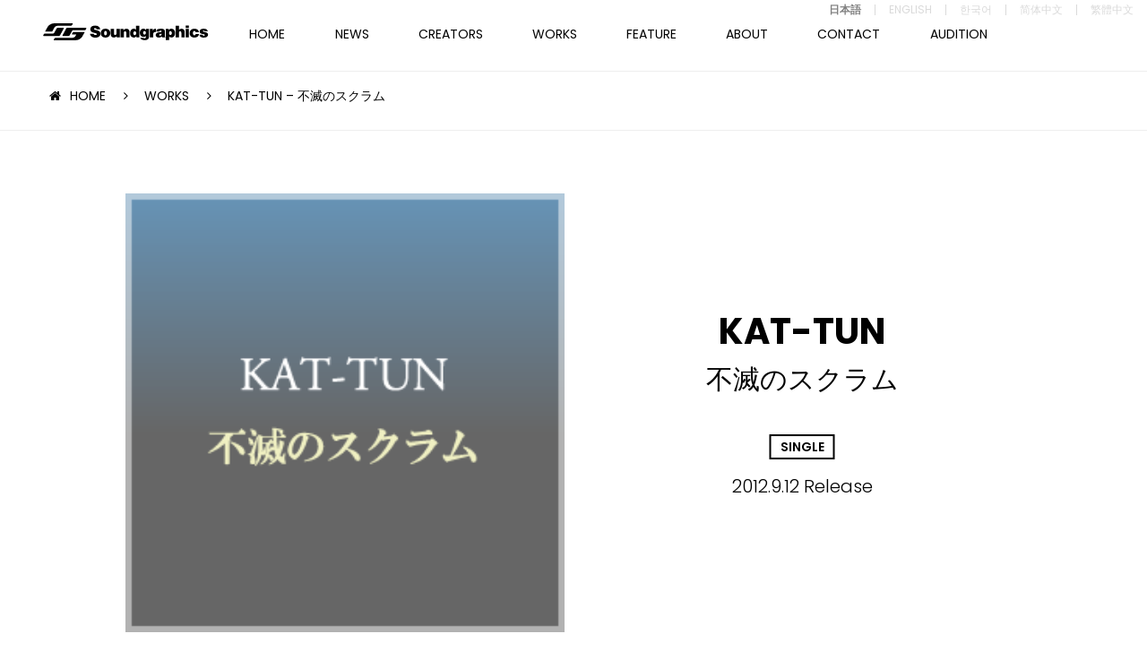

--- FILE ---
content_type: text/html; charset=UTF-8
request_url: https://soundgraphics.net/works/kat-tun-%E4%B8%8D%E6%BB%85%E3%81%AE%E3%82%B9%E3%82%AF%E3%83%A9%E3%83%A0/
body_size: 8597
content:
<!DOCTYPE html>
<html lang="ja">
    <head>
        <meta charset="UTF-8">
        <meta name="viewport" content="width=device-width,initial-scale=1.0,minimum-scale=1.0,maximum-scale=1.0,user-scalable=no">
        <meta name="format-detection" content="telephone=no">
        <meta http-equiv="Content-Style-Type" content="text/css">
        <meta http-equiv="Content-Script-Type" content="text/javascript">
        
        
		<!-- All in One SEO 4.9.1 - aioseo.com -->
		<title>KAT-TUN – 不滅のスクラム | Soundgraphics</title>
	<meta name="description" content="ジャニーズOK" />
	<meta name="robots" content="max-image-preview:large" />
	<meta name="keywords" content="roastinghouse music ab,jon hällgren,janne hyöty,sugar house publishing,hitfire publishing,tom diekmeier,pop axis ab,caroline gustavsson" />
	<link rel="canonical" href="https://soundgraphics.net/works/kat-tun-%e4%b8%8d%e6%bb%85%e3%81%ae%e3%82%b9%e3%82%af%e3%83%a9%e3%83%a0/" />
	<meta name="generator" content="All in One SEO (AIOSEO) 4.9.1" />

		<!-- Global site tag (gtag.js) - Google Analytics -->
<script async src="https://www.googletagmanager.com/gtag/js?id=UA-8652730-1"></script>
<script>
 window.dataLayer = window.dataLayer || [];
 function gtag(){dataLayer.push(arguments);}
 gtag('js', new Date());

 gtag('config', 'UA-8652730-1');
</script>
		<meta property="og:locale" content="ja_JP" />
		<meta property="og:site_name" content="サウンドグラフィックス － Soundgraphics" />
		<meta property="og:type" content="article" />
		<meta property="og:title" content="KAT-TUN – 不滅のスクラム | Soundgraphics" />
		<meta property="og:description" content="ジャニーズOK" />
		<meta property="og:url" content="https://soundgraphics.net/works/kat-tun-%e4%b8%8d%e6%bb%85%e3%81%ae%e3%82%b9%e3%82%af%e3%83%a9%e3%83%a0/" />
		<meta property="og:image" content="https://soundgraphics.net/wp/wp-content/uploads/2012/09/2012-09_Fumetsu_no_scrum_KAT-TUN_noimage.png" />
		<meta property="og:image:secure_url" content="https://soundgraphics.net/wp/wp-content/uploads/2012/09/2012-09_Fumetsu_no_scrum_KAT-TUN_noimage.png" />
		<meta property="og:image:width" content="282" />
		<meta property="og:image:height" content="282" />
		<meta property="article:published_time" content="2012-09-12T03:04:26+00:00" />
		<meta property="article:modified_time" content="2019-10-09T10:15:17+00:00" />
		<meta name="twitter:card" content="summary" />
		<meta name="twitter:title" content="KAT-TUN – 不滅のスクラム | Soundgraphics" />
		<meta name="twitter:description" content="ジャニーズOK" />
		<meta name="twitter:image" content="https://soundgraphics.net/wp/wp-content/uploads/2012/09/2012-09_Fumetsu_no_scrum_KAT-TUN_noimage.png" />
		<script type="application/ld+json" class="aioseo-schema">
			{"@context":"https:\/\/schema.org","@graph":[{"@type":"BreadcrumbList","@id":"https:\/\/soundgraphics.net\/works\/kat-tun-%e4%b8%8d%e6%bb%85%e3%81%ae%e3%82%b9%e3%82%af%e3%83%a9%e3%83%a0\/#breadcrumblist","itemListElement":[{"@type":"ListItem","@id":"https:\/\/soundgraphics.net#listItem","position":1,"name":"\u30db\u30fc\u30e0","item":"https:\/\/soundgraphics.net","nextItem":{"@type":"ListItem","@id":"https:\/\/soundgraphics.net\/works\/#listItem","name":"WORKS"}},{"@type":"ListItem","@id":"https:\/\/soundgraphics.net\/works\/#listItem","position":2,"name":"WORKS","item":"https:\/\/soundgraphics.net\/works\/","nextItem":{"@type":"ListItem","@id":"https:\/\/soundgraphics.net\/tag\/roastinghouse-music-ab\/#listItem","name":"Roastinghouse Music AB"},"previousItem":{"@type":"ListItem","@id":"https:\/\/soundgraphics.net#listItem","name":"\u30db\u30fc\u30e0"}},{"@type":"ListItem","@id":"https:\/\/soundgraphics.net\/tag\/roastinghouse-music-ab\/#listItem","position":3,"name":"Roastinghouse Music AB","item":"https:\/\/soundgraphics.net\/tag\/roastinghouse-music-ab\/","nextItem":{"@type":"ListItem","@id":"https:\/\/soundgraphics.net\/works\/kat-tun-%e4%b8%8d%e6%bb%85%e3%81%ae%e3%82%b9%e3%82%af%e3%83%a9%e3%83%a0\/#listItem","name":"KAT-TUN &#8211; \u4e0d\u6ec5\u306e\u30b9\u30af\u30e9\u30e0"},"previousItem":{"@type":"ListItem","@id":"https:\/\/soundgraphics.net\/works\/#listItem","name":"WORKS"}},{"@type":"ListItem","@id":"https:\/\/soundgraphics.net\/works\/kat-tun-%e4%b8%8d%e6%bb%85%e3%81%ae%e3%82%b9%e3%82%af%e3%83%a9%e3%83%a0\/#listItem","position":4,"name":"KAT-TUN &#8211; \u4e0d\u6ec5\u306e\u30b9\u30af\u30e9\u30e0","previousItem":{"@type":"ListItem","@id":"https:\/\/soundgraphics.net\/tag\/roastinghouse-music-ab\/#listItem","name":"Roastinghouse Music AB"}}]},{"@type":"Organization","@id":"https:\/\/soundgraphics.net\/#organization","name":"Soundgraphics","url":"https:\/\/soundgraphics.net\/"},{"@type":"WebPage","@id":"https:\/\/soundgraphics.net\/works\/kat-tun-%e4%b8%8d%e6%bb%85%e3%81%ae%e3%82%b9%e3%82%af%e3%83%a9%e3%83%a0\/#webpage","url":"https:\/\/soundgraphics.net\/works\/kat-tun-%e4%b8%8d%e6%bb%85%e3%81%ae%e3%82%b9%e3%82%af%e3%83%a9%e3%83%a0\/","name":"KAT-TUN \u2013 \u4e0d\u6ec5\u306e\u30b9\u30af\u30e9\u30e0 | Soundgraphics","description":"\u30b8\u30e3\u30cb\u30fc\u30baOK","inLanguage":"ja","isPartOf":{"@id":"https:\/\/soundgraphics.net\/#website"},"breadcrumb":{"@id":"https:\/\/soundgraphics.net\/works\/kat-tun-%e4%b8%8d%e6%bb%85%e3%81%ae%e3%82%b9%e3%82%af%e3%83%a9%e3%83%a0\/#breadcrumblist"},"image":{"@type":"ImageObject","url":"https:\/\/soundgraphics.net\/wp\/wp-content\/uploads\/2012\/09\/2012-09_Fumetsu_no_scrum_KAT-TUN_noimage.png","@id":"https:\/\/soundgraphics.net\/works\/kat-tun-%e4%b8%8d%e6%bb%85%e3%81%ae%e3%82%b9%e3%82%af%e3%83%a9%e3%83%a0\/#mainImage","width":282,"height":282},"primaryImageOfPage":{"@id":"https:\/\/soundgraphics.net\/works\/kat-tun-%e4%b8%8d%e6%bb%85%e3%81%ae%e3%82%b9%e3%82%af%e3%83%a9%e3%83%a0\/#mainImage"},"datePublished":"2012-09-12T12:04:26+09:00","dateModified":"2019-10-09T19:15:17+09:00"},{"@type":"WebSite","@id":"https:\/\/soundgraphics.net\/#website","url":"https:\/\/soundgraphics.net\/","name":"Soundgraphics","inLanguage":"ja","publisher":{"@id":"https:\/\/soundgraphics.net\/#organization"}}]}
		</script>
		<!-- All in One SEO -->

<link rel='stylesheet' id='wp-block-library-css' href='https://soundgraphics.net/wp/wp-includes/css/dist/block-library/style.min.css?ver=6.8.3' type='text/css' media='all' />
<style id='classic-theme-styles-inline-css' type='text/css'>
/*! This file is auto-generated */
.wp-block-button__link{color:#fff;background-color:#32373c;border-radius:9999px;box-shadow:none;text-decoration:none;padding:calc(.667em + 2px) calc(1.333em + 2px);font-size:1.125em}.wp-block-file__button{background:#32373c;color:#fff;text-decoration:none}
</style>
<link rel='stylesheet' id='aioseo/css/src/vue/standalone/blocks/table-of-contents/global.scss-css' href='https://soundgraphics.net/wp/wp-content/plugins/all-in-one-seo-pack/dist/Lite/assets/css/table-of-contents/global.e90f6d47.css?ver=4.9.1' type='text/css' media='all' />
<style id='global-styles-inline-css' type='text/css'>
:root{--wp--preset--aspect-ratio--square: 1;--wp--preset--aspect-ratio--4-3: 4/3;--wp--preset--aspect-ratio--3-4: 3/4;--wp--preset--aspect-ratio--3-2: 3/2;--wp--preset--aspect-ratio--2-3: 2/3;--wp--preset--aspect-ratio--16-9: 16/9;--wp--preset--aspect-ratio--9-16: 9/16;--wp--preset--color--black: #000000;--wp--preset--color--cyan-bluish-gray: #abb8c3;--wp--preset--color--white: #ffffff;--wp--preset--color--pale-pink: #f78da7;--wp--preset--color--vivid-red: #cf2e2e;--wp--preset--color--luminous-vivid-orange: #ff6900;--wp--preset--color--luminous-vivid-amber: #fcb900;--wp--preset--color--light-green-cyan: #7bdcb5;--wp--preset--color--vivid-green-cyan: #00d084;--wp--preset--color--pale-cyan-blue: #8ed1fc;--wp--preset--color--vivid-cyan-blue: #0693e3;--wp--preset--color--vivid-purple: #9b51e0;--wp--preset--gradient--vivid-cyan-blue-to-vivid-purple: linear-gradient(135deg,rgba(6,147,227,1) 0%,rgb(155,81,224) 100%);--wp--preset--gradient--light-green-cyan-to-vivid-green-cyan: linear-gradient(135deg,rgb(122,220,180) 0%,rgb(0,208,130) 100%);--wp--preset--gradient--luminous-vivid-amber-to-luminous-vivid-orange: linear-gradient(135deg,rgba(252,185,0,1) 0%,rgba(255,105,0,1) 100%);--wp--preset--gradient--luminous-vivid-orange-to-vivid-red: linear-gradient(135deg,rgba(255,105,0,1) 0%,rgb(207,46,46) 100%);--wp--preset--gradient--very-light-gray-to-cyan-bluish-gray: linear-gradient(135deg,rgb(238,238,238) 0%,rgb(169,184,195) 100%);--wp--preset--gradient--cool-to-warm-spectrum: linear-gradient(135deg,rgb(74,234,220) 0%,rgb(151,120,209) 20%,rgb(207,42,186) 40%,rgb(238,44,130) 60%,rgb(251,105,98) 80%,rgb(254,248,76) 100%);--wp--preset--gradient--blush-light-purple: linear-gradient(135deg,rgb(255,206,236) 0%,rgb(152,150,240) 100%);--wp--preset--gradient--blush-bordeaux: linear-gradient(135deg,rgb(254,205,165) 0%,rgb(254,45,45) 50%,rgb(107,0,62) 100%);--wp--preset--gradient--luminous-dusk: linear-gradient(135deg,rgb(255,203,112) 0%,rgb(199,81,192) 50%,rgb(65,88,208) 100%);--wp--preset--gradient--pale-ocean: linear-gradient(135deg,rgb(255,245,203) 0%,rgb(182,227,212) 50%,rgb(51,167,181) 100%);--wp--preset--gradient--electric-grass: linear-gradient(135deg,rgb(202,248,128) 0%,rgb(113,206,126) 100%);--wp--preset--gradient--midnight: linear-gradient(135deg,rgb(2,3,129) 0%,rgb(40,116,252) 100%);--wp--preset--font-size--small: 13px;--wp--preset--font-size--medium: 20px;--wp--preset--font-size--large: 36px;--wp--preset--font-size--x-large: 42px;--wp--preset--spacing--20: 0.44rem;--wp--preset--spacing--30: 0.67rem;--wp--preset--spacing--40: 1rem;--wp--preset--spacing--50: 1.5rem;--wp--preset--spacing--60: 2.25rem;--wp--preset--spacing--70: 3.38rem;--wp--preset--spacing--80: 5.06rem;--wp--preset--shadow--natural: 6px 6px 9px rgba(0, 0, 0, 0.2);--wp--preset--shadow--deep: 12px 12px 50px rgba(0, 0, 0, 0.4);--wp--preset--shadow--sharp: 6px 6px 0px rgba(0, 0, 0, 0.2);--wp--preset--shadow--outlined: 6px 6px 0px -3px rgba(255, 255, 255, 1), 6px 6px rgba(0, 0, 0, 1);--wp--preset--shadow--crisp: 6px 6px 0px rgba(0, 0, 0, 1);}:where(.is-layout-flex){gap: 0.5em;}:where(.is-layout-grid){gap: 0.5em;}body .is-layout-flex{display: flex;}.is-layout-flex{flex-wrap: wrap;align-items: center;}.is-layout-flex > :is(*, div){margin: 0;}body .is-layout-grid{display: grid;}.is-layout-grid > :is(*, div){margin: 0;}:where(.wp-block-columns.is-layout-flex){gap: 2em;}:where(.wp-block-columns.is-layout-grid){gap: 2em;}:where(.wp-block-post-template.is-layout-flex){gap: 1.25em;}:where(.wp-block-post-template.is-layout-grid){gap: 1.25em;}.has-black-color{color: var(--wp--preset--color--black) !important;}.has-cyan-bluish-gray-color{color: var(--wp--preset--color--cyan-bluish-gray) !important;}.has-white-color{color: var(--wp--preset--color--white) !important;}.has-pale-pink-color{color: var(--wp--preset--color--pale-pink) !important;}.has-vivid-red-color{color: var(--wp--preset--color--vivid-red) !important;}.has-luminous-vivid-orange-color{color: var(--wp--preset--color--luminous-vivid-orange) !important;}.has-luminous-vivid-amber-color{color: var(--wp--preset--color--luminous-vivid-amber) !important;}.has-light-green-cyan-color{color: var(--wp--preset--color--light-green-cyan) !important;}.has-vivid-green-cyan-color{color: var(--wp--preset--color--vivid-green-cyan) !important;}.has-pale-cyan-blue-color{color: var(--wp--preset--color--pale-cyan-blue) !important;}.has-vivid-cyan-blue-color{color: var(--wp--preset--color--vivid-cyan-blue) !important;}.has-vivid-purple-color{color: var(--wp--preset--color--vivid-purple) !important;}.has-black-background-color{background-color: var(--wp--preset--color--black) !important;}.has-cyan-bluish-gray-background-color{background-color: var(--wp--preset--color--cyan-bluish-gray) !important;}.has-white-background-color{background-color: var(--wp--preset--color--white) !important;}.has-pale-pink-background-color{background-color: var(--wp--preset--color--pale-pink) !important;}.has-vivid-red-background-color{background-color: var(--wp--preset--color--vivid-red) !important;}.has-luminous-vivid-orange-background-color{background-color: var(--wp--preset--color--luminous-vivid-orange) !important;}.has-luminous-vivid-amber-background-color{background-color: var(--wp--preset--color--luminous-vivid-amber) !important;}.has-light-green-cyan-background-color{background-color: var(--wp--preset--color--light-green-cyan) !important;}.has-vivid-green-cyan-background-color{background-color: var(--wp--preset--color--vivid-green-cyan) !important;}.has-pale-cyan-blue-background-color{background-color: var(--wp--preset--color--pale-cyan-blue) !important;}.has-vivid-cyan-blue-background-color{background-color: var(--wp--preset--color--vivid-cyan-blue) !important;}.has-vivid-purple-background-color{background-color: var(--wp--preset--color--vivid-purple) !important;}.has-black-border-color{border-color: var(--wp--preset--color--black) !important;}.has-cyan-bluish-gray-border-color{border-color: var(--wp--preset--color--cyan-bluish-gray) !important;}.has-white-border-color{border-color: var(--wp--preset--color--white) !important;}.has-pale-pink-border-color{border-color: var(--wp--preset--color--pale-pink) !important;}.has-vivid-red-border-color{border-color: var(--wp--preset--color--vivid-red) !important;}.has-luminous-vivid-orange-border-color{border-color: var(--wp--preset--color--luminous-vivid-orange) !important;}.has-luminous-vivid-amber-border-color{border-color: var(--wp--preset--color--luminous-vivid-amber) !important;}.has-light-green-cyan-border-color{border-color: var(--wp--preset--color--light-green-cyan) !important;}.has-vivid-green-cyan-border-color{border-color: var(--wp--preset--color--vivid-green-cyan) !important;}.has-pale-cyan-blue-border-color{border-color: var(--wp--preset--color--pale-cyan-blue) !important;}.has-vivid-cyan-blue-border-color{border-color: var(--wp--preset--color--vivid-cyan-blue) !important;}.has-vivid-purple-border-color{border-color: var(--wp--preset--color--vivid-purple) !important;}.has-vivid-cyan-blue-to-vivid-purple-gradient-background{background: var(--wp--preset--gradient--vivid-cyan-blue-to-vivid-purple) !important;}.has-light-green-cyan-to-vivid-green-cyan-gradient-background{background: var(--wp--preset--gradient--light-green-cyan-to-vivid-green-cyan) !important;}.has-luminous-vivid-amber-to-luminous-vivid-orange-gradient-background{background: var(--wp--preset--gradient--luminous-vivid-amber-to-luminous-vivid-orange) !important;}.has-luminous-vivid-orange-to-vivid-red-gradient-background{background: var(--wp--preset--gradient--luminous-vivid-orange-to-vivid-red) !important;}.has-very-light-gray-to-cyan-bluish-gray-gradient-background{background: var(--wp--preset--gradient--very-light-gray-to-cyan-bluish-gray) !important;}.has-cool-to-warm-spectrum-gradient-background{background: var(--wp--preset--gradient--cool-to-warm-spectrum) !important;}.has-blush-light-purple-gradient-background{background: var(--wp--preset--gradient--blush-light-purple) !important;}.has-blush-bordeaux-gradient-background{background: var(--wp--preset--gradient--blush-bordeaux) !important;}.has-luminous-dusk-gradient-background{background: var(--wp--preset--gradient--luminous-dusk) !important;}.has-pale-ocean-gradient-background{background: var(--wp--preset--gradient--pale-ocean) !important;}.has-electric-grass-gradient-background{background: var(--wp--preset--gradient--electric-grass) !important;}.has-midnight-gradient-background{background: var(--wp--preset--gradient--midnight) !important;}.has-small-font-size{font-size: var(--wp--preset--font-size--small) !important;}.has-medium-font-size{font-size: var(--wp--preset--font-size--medium) !important;}.has-large-font-size{font-size: var(--wp--preset--font-size--large) !important;}.has-x-large-font-size{font-size: var(--wp--preset--font-size--x-large) !important;}
:where(.wp-block-post-template.is-layout-flex){gap: 1.25em;}:where(.wp-block-post-template.is-layout-grid){gap: 1.25em;}
:where(.wp-block-columns.is-layout-flex){gap: 2em;}:where(.wp-block-columns.is-layout-grid){gap: 2em;}
:root :where(.wp-block-pullquote){font-size: 1.5em;line-height: 1.6;}
</style>
<link rel='stylesheet' id='bogo-css' href='https://soundgraphics.net/wp/wp-content/plugins/bogo/includes/css/style.css?ver=3.9.0.1' type='text/css' media='all' />
<link rel='stylesheet' id='fancybox-css' href='https://soundgraphics.net/wp/wp-content/plugins/easy-fancybox/fancybox/1.5.4/jquery.fancybox.min.css?ver=6.8.3' type='text/css' media='screen' />
<script type="text/javascript" src="https://soundgraphics.net/wp/wp-includes/js/jquery/jquery.min.js?ver=3.7.1" id="jquery-core-js"></script>
<script type="text/javascript" src="https://soundgraphics.net/wp/wp-includes/js/jquery/jquery-migrate.min.js?ver=3.4.1" id="jquery-migrate-js"></script>
<link rel="https://api.w.org/" href="https://soundgraphics.net/wp-json/" /><link rel="alternate" title="oEmbed (JSON)" type="application/json+oembed" href="https://soundgraphics.net/wp-json/oembed/1.0/embed?url=https%3A%2F%2Fsoundgraphics.net%2Fworks%2Fkat-tun-%25e4%25b8%258d%25e6%25bb%2585%25e3%2581%25ae%25e3%2582%25b9%25e3%2582%25af%25e3%2583%25a9%25e3%2583%25a0%2F" />
<link rel="alternate" title="oEmbed (XML)" type="text/xml+oembed" href="https://soundgraphics.net/wp-json/oembed/1.0/embed?url=https%3A%2F%2Fsoundgraphics.net%2Fworks%2Fkat-tun-%25e4%25b8%258d%25e6%25bb%2585%25e3%2581%25ae%25e3%2582%25b9%25e3%2582%25af%25e3%2583%25a9%25e3%2583%25a0%2F&#038;format=xml" />
        <link href="https://maxcdn.bootstrapcdn.com/font-awesome/4.7.0/css/font-awesome.min.css" rel="stylesheet" integrity="sha384-wvfXpqpZZVQGK6TAh5PVlGOfQNHSoD2xbE+QkPxCAFlNEevoEH3Sl0sibVcOQVnN" crossorigin="anonymous">
        <link href="https://fonts.googleapis.com/css?family=Poppins:300,400,600,700,800" rel="stylesheet">
        <link rel="stylesheet" type="text/css" href="//cdn.jsdelivr.net/jquery.slick/1.6.0/slick.css"/>
        <link rel="stylesheet" href="https://soundgraphics.net/wp/wp-content/themes/sg/assets/css/style.css?0002">
        <link rel="shortcut icon" href="https://soundgraphics.net/wp/wp-content/themes/sg/assets/images/common/favicon.ico">

    </head>
    <!--NEW-->

    <body class="wp-singular works-template-default single single-works postid-2177 wp-theme-sg is-footer_nav ja">

        <!------------------------- p-motion --------------------------->
<!--
        <div class="p-motion">
            <div class="p-motion__body">
                <p></p>
            </div>
        </div>
-->
        <!------------------------- /p-motion --------------------------->

        <!-- .l-wrapper -->
        <div class="l-wrapper" style="display:none;">

            <!------------------------- HEADER --------------------------->
            <header class="l-header js-trigger-language-clear">
                <h1 class="l-header-logo"><a href="https://soundgraphics.net"><img src="https://soundgraphics.net/wp/wp-content/themes/sg/assets/images/common/logo.svg" class="l-header-logo"></a></h1>
                <!------------------------- GNAV --------------------------->
                <nav class="l-gnav">
                    <div class="l-gnav__inner">
                        <ul class="l-gnav__body">
                            <li class="l-gnav__item l-gnav__item--home "><a href="https://soundgraphics.net">HOME</a></li>
                            <li class="l-gnav__item l-gnav__item--news "><a href="https://soundgraphics.net/news/">NEWS</a></li>
                            <li class="l-gnav__item l-gnav__item--creators ">
                            <a href="https://soundgraphics.net/creators/">CREATORS</a>
                            <ul class="l-gnav__sub">
                                <li class="l-gnav__sub-item"><a href="https://soundgraphics.net/cat_creators/overseas/">OVERSEAS</a></li>
                                <li class="l-gnav__sub-item"><a href="https://soundgraphics.net/cat_creators/domestics/">DOMESTICS</a></li>
                            </ul>
                        </li>
                            <li class="l-gnav__item l-gnav__item--works  is-current"><a href="https://soundgraphics.net/works/">WORKS</a></li>
                            <li class="l-gnav__item l-gnav__item--feature "><a href="https://soundgraphics.net/feature/">FEATURE</a></li>
                            <li class="l-gnav__item l-gnav__item--about "><a href="https://soundgraphics.net/about/">ABOUT</a></li>
                            <li class="l-gnav__item l-gnav__item--contact "><a href="https://soundgraphics.net/contact/">CONTACT</a></li>
                            <li class="l-gnav__item l-gnav__item--audition "><a href="https://soundgraphics.net/audition/">AUDITION</a></li>
                        </ul>
                        <div class="l-haeder-language">
                            <!-- <div class="l-haeder-language__heading js-trigger-language">
                                LANGUAGE
                            </div> -->
                            <div class="l-haeder-language__list">
                                <ul class="bogo-language-switcher list-view"><li class="en-US en first"><span class="bogo-language-name">ENGLISH</span></li>
<li class="ja current"><span class="bogo-language-name"><a rel="alternate" hreflang="ja" href="https://soundgraphics.net/works/kat-tun-%e4%b8%8d%e6%bb%85%e3%81%ae%e3%82%b9%e3%82%af%e3%83%a9%e3%83%a0/" title="日本語" class="current" aria-current="page">日本語</a></span></li>
<li class="ko-KR ko"><span class="bogo-language-name">한국어</span></li>
<li class="zh-CN"><span class="bogo-language-name">简体中文</span></li>
<li class="zh-TW last"><span class="bogo-language-name">繁體中文</span></li>
</ul>                            </div>
                        </div>
                        <ul class="l-gnav__sns">
                            <li class="l-gnav__sns-item l-gnav__sns-item-facebook"><a href="https://www.facebook.com/soundgraphicsjpn/" target="_blank">FACEBOOK</a></li>
                        </ul>
                    </div>
                </nav>
                <!------------------------- /GNAV --------------------------->
                <div class="l-gnav__trigger-sp"></div>
            </header>
                                                <!------------------------- /HEADER --------------------------->
<!------------------------- MAIN --------------------------->
<main class="l-main p-side-in-3">
        <!-- #content -->
    <section id="content" class="c-content">
        <section class="c-section">
            <div class="c-section__ineer">
                <ul class="c-breadcrumb-list">
                    <li class="c-breadcrumb-list__item"><a href="https://soundgraphics.net">HOME</a></li>
                    <li class="c-breadcrumb-list__item"><a href="https://soundgraphics.net/works/">WORKS</a></li>
                    <li class="c-breadcrumb-list__item">KAT-TUN &#8211; 不滅のスクラム</li>
                </ul>
            </div>
        </section>
        <section class="c-section p-works-detail c-section-border">
            <div class="c-section__ineer-02">
                <div class="l-row l-gutter-20">
                    <div class="l-col-xs-12 l-col-sm-6">
                        <div class="p-works-detail__img">
                            <img src="https://soundgraphics.net/wp/wp-content/uploads/2012/09/2012-09_Fumetsu_no_scrum_KAT-TUN_noimage.png" class="attachment-vertical_small size-vertical_small wp-post-image" alt="" decoding="async" fetchpriority="high" srcset="https://soundgraphics.net/wp/wp-content/uploads/2012/09/2012-09_Fumetsu_no_scrum_KAT-TUN_noimage.png 282w, https://soundgraphics.net/wp/wp-content/uploads/2012/09/2012-09_Fumetsu_no_scrum_KAT-TUN_noimage-180x180.png 180w" sizes="(max-width: 282px) 100vw, 282px" />                        </div>
                    </div>
                    <div class="l-col-xs-12 l-col-sm-6">
                        <div class="p-works-detail__header">
                            <div class="p-works-detail__header-inner">
                                                                <h2 class="p-works-detail__header-artist">KAT-TUN</h2>
                                                                                                <p class="p-works-detail__header-title">不滅のスクラム</p>
                                                                <p class="p-works-detail__header-cat"><az href="https://soundgraphics.net/cat_works/single/">SINGLE</az></p>                                <p class="p-works-detail__header-date">2012.9.12 Release</p>
                            </div>
                        </div>
                    </div>
                </div>
            </div>
        </section>
                        <section class="c-section c-section--gray c-section-border">
            <div class="c-section__ineer">
                <div class="c-section__header p-side-in">
                    <h2 class="c-section__header-title">MUSIC</h2>
                                        <p class="c-section__header-title-sub">弊社提供楽曲<span></span>曲が収録されました</p> 
                                    </div>
                <div class="p-works-detail__music">
                    <div class="l-row l-gutter-10 l-center-xs l-start-xs">
                                                <div class="l-col-xs-6 l-col-sm-4">
                            <div class="p-works-detail__music-box">
                                                                <i>01</i>
                                                                                                <p class="p-works-detail__music-title">不滅のスクラム</p>
                                                                                                <span>
                                    作 詞 
                                </span>
                                <p class="p-works-detail__music-text">masanco</p>
                                                                                                <span>
                                    作 曲 
                                </span>
                                <p class="p-works-detail__music-text">Janne Hyöty, Caroline Gustavsson</p>
                                                                                                                            </div>
                        </div>
                                                <div class="l-col-xs-6 l-col-sm-4">
                            <div class="p-works-detail__music-box">
                                                                <i>初回限定盤-02</i>
                                                                                                <p class="p-works-detail__music-title">in the DARK</p>
                                                                                                <span>
                                    作 詞 
                                </span>
                                <p class="p-works-detail__music-text">KOUDAI IWATSUBO</p>
                                                                                                <span>
                                    作 曲 
                                </span>
                                <p class="p-works-detail__music-text">Jon Hällgren , KOUDAI IWATSUBO</p>
                                                                                                                            </div>
                        </div>
                                                <div class="l-col-xs-6 l-col-sm-4">
                            <div class="p-works-detail__music-box">
                                                                <i>通常盤-02</i>
                                                                                                <p class="p-works-detail__music-title">BLACK OR WHITE</p>
                                                                                                <span>
                                    作 詞 
                                </span>
                                <p class="p-works-detail__music-text">JOKER</p>
                                                                                                <span>
                                    作 曲 
                                </span>
                                <p class="p-works-detail__music-text">Tom Diekmeier , Junior H Johansson</p>
                                                                                                                            </div>
                        </div>
                                            </div>
                </div>
            </div>
        </section>
        
                        <section class="c-section c-section-border">
            <div class="c-section__ineer">
                <div class="c-section__header p-side-in">
                    <h2 class="c-section__header-title">CREATORS</h2>
                </div>
                <div class="p-creators-index-body p-side-in">
                    <div class="l-row l-gutter-20 l-center-xs">
                                                                        <div class="l-col-xs-6 l-col-sm-2">
                            <div class="p-creators-box"><a href="https://soundgraphics.net/creators/janne-hyoty/">
                                <div class="c-overlay-wrapper p-producer">
                                    <figure>
                                                                                <img src="https://soundgraphics.net/wp/wp-content/uploads/2011/06/Janne-Hyoty_Picture_square-500x500.jpg" class="attachment-square size-square wp-post-image" alt="" decoding="async" srcset="https://soundgraphics.net/wp/wp-content/uploads/2011/06/Janne-Hyoty_Picture_square-500x500.jpg 500w, https://soundgraphics.net/wp/wp-content/uploads/2011/06/Janne-Hyoty_Picture_square-300x300.jpg 300w, https://soundgraphics.net/wp/wp-content/uploads/2011/06/Janne-Hyoty_Picture_square-600x600.jpg 600w, https://soundgraphics.net/wp/wp-content/uploads/2011/06/Janne-Hyoty_Picture_square-768x768.jpg 768w, https://soundgraphics.net/wp/wp-content/uploads/2011/06/Janne-Hyoty_Picture_square-1200x1200.jpg 1200w, https://soundgraphics.net/wp/wp-content/uploads/2011/06/Janne-Hyoty_Picture_square-800x800.jpg 800w" sizes="(max-width: 500px) 100vw, 500px" />                                                                            </figure>
                                    <div class="c-overlay">
                                        <div class="c-overlay__inner">
                                            <p class="c-overlay__cat">
                                                <span>TOPLINER</span><span>PRODUCER</span><span>LYRICIST</span><span>SINGER</span><span>OVERSEAS</span>                                            </p>
                                        </div>
                                    </div>
                                </div>
                                <div class="p-creators-box__detail">
                                    <p class="p-creators-box__title">
                                        Janne Hyöty</p>
                                </div></a>
                            </div>
                        </div>
                                                                                                <div class="l-col-xs-6 l-col-sm-2">
                            <div class="p-creators-box"><a href="https://soundgraphics.net/creators/caroline-gustavsson/">
                                <div class="c-overlay-wrapper p-top-liner">
                                    <figure>
                                                                                <img src="https://soundgraphics.net/wp/wp-content/uploads/2012/01/Caroline-Gustavsson_Picture_square-500x500.jpg" class="attachment-square size-square wp-post-image" alt="" decoding="async" loading="lazy" srcset="https://soundgraphics.net/wp/wp-content/uploads/2012/01/Caroline-Gustavsson_Picture_square-500x500.jpg 500w, https://soundgraphics.net/wp/wp-content/uploads/2012/01/Caroline-Gustavsson_Picture_square-300x300.jpg 300w, https://soundgraphics.net/wp/wp-content/uploads/2012/01/Caroline-Gustavsson_Picture_square-600x600.jpg 600w, https://soundgraphics.net/wp/wp-content/uploads/2012/01/Caroline-Gustavsson_Picture_square-768x768.jpg 768w, https://soundgraphics.net/wp/wp-content/uploads/2012/01/Caroline-Gustavsson_Picture_square-1200x1200.jpg 1200w, https://soundgraphics.net/wp/wp-content/uploads/2012/01/Caroline-Gustavsson_Picture_square-800x800.jpg 800w" sizes="auto, (max-width: 500px) 100vw, 500px" />                                                                            </figure>
                                    <div class="c-overlay">
                                        <div class="c-overlay__inner">
                                            <p class="c-overlay__cat">
                                                <span>TOPLINER</span><span>LYRICIST</span><span>SINGER</span><span>OVERSEAS</span>                                            </p>
                                        </div>
                                    </div>
                                </div>
                                <div class="p-creators-box__detail">
                                    <p class="p-creators-box__title">
                                        Caroline Gustavsson</p>
                                </div></a>
                            </div>
                        </div>
                                                                                                <div class="l-col-xs-6 l-col-sm-2">
                            <div class="p-creators-box"><a href="https://soundgraphics.net/creators/jon-hallgren/">
                                <div class="c-overlay-wrapper p-producer">
                                    <figure>
                                                                                <img src="https://soundgraphics.net/wp/wp-content/uploads/2011/06/Jon-Hallgren_Picture_square.jpeg" class="attachment-square size-square wp-post-image" alt="" decoding="async" loading="lazy" srcset="https://soundgraphics.net/wp/wp-content/uploads/2011/06/Jon-Hallgren_Picture_square.jpeg 478w, https://soundgraphics.net/wp/wp-content/uploads/2011/06/Jon-Hallgren_Picture_square-300x300.jpeg 300w" sizes="auto, (max-width: 478px) 100vw, 478px" />                                                                            </figure>
                                    <div class="c-overlay">
                                        <div class="c-overlay__inner">
                                            <p class="c-overlay__cat">
                                                <span>TOPLINER</span><span>PRODUCER</span><span>OVERSEAS</span>                                            </p>
                                        </div>
                                    </div>
                                </div>
                                <div class="p-creators-box__detail">
                                    <p class="p-creators-box__title">
                                        Jon Hällgren</p>
                                </div></a>
                            </div>
                        </div>
                                                                                                <div class="l-col-xs-6 l-col-sm-2">
                            <div class="p-creators-box"><a href="https://soundgraphics.net/creators/tom-diekmeier/">
                                <div class="c-overlay-wrapper p-producer">
                                    <figure>
                                                                                <img src="https://soundgraphics.net/wp/wp-content/uploads/2010/08/Tom-Diekmeier_Picture_square-500x500.jpg" class="attachment-square size-square wp-post-image" alt="" decoding="async" loading="lazy" srcset="https://soundgraphics.net/wp/wp-content/uploads/2010/08/Tom-Diekmeier_Picture_square-500x500.jpg 500w, https://soundgraphics.net/wp/wp-content/uploads/2010/08/Tom-Diekmeier_Picture_square-300x300.jpg 300w, https://soundgraphics.net/wp/wp-content/uploads/2010/08/Tom-Diekmeier_Picture_square-600x600.jpg 600w, https://soundgraphics.net/wp/wp-content/uploads/2010/08/Tom-Diekmeier_Picture_square-768x768.jpg 768w, https://soundgraphics.net/wp/wp-content/uploads/2010/08/Tom-Diekmeier_Picture_square-1200x1200.jpg 1200w, https://soundgraphics.net/wp/wp-content/uploads/2010/08/Tom-Diekmeier_Picture_square-800x800.jpg 800w, https://soundgraphics.net/wp/wp-content/uploads/2010/08/Tom-Diekmeier_Picture_square.jpg 1957w" sizes="auto, (max-width: 500px) 100vw, 500px" />                                                                            </figure>
                                    <div class="c-overlay">
                                        <div class="c-overlay__inner">
                                            <p class="c-overlay__cat">
                                                <span>TOPLINER</span><span>PRODUCER</span><span>SINGER</span><span>OVERSEAS</span>                                            </p>
                                        </div>
                                    </div>
                                </div>
                                <div class="p-creators-box__detail">
                                    <p class="p-creators-box__title">
                                        Tom Diekmeier</p>
                                </div></a>
                            </div>
                        </div>
                                                                    </div>
                </div>
            </div>
        </section>
        
        <!-- .p-creators-index -->
    </section>
    <!--/ #content -->
    </main>
<!------------------------- /MAIN --------------------------->
            <footer class="l-footer">
                <img src="https://soundgraphics.net/wp/wp-content/themes/sg/assets/images/common/logo.svg" class="l-footer__logo">
                <ul class="l-footer__menu">
                    <li class="l-footer__menu-item"><a href="https://soundgraphics.net/news/">NEWS</a></li>
                    <li class="l-footer__menu-item"><a href="https://soundgraphics.net/creators/">CREATORS</a></li>
                    <li class="l-footer__menu-item"><a href="https://soundgraphics.net/works/">WORKS</a></li>
                    <li class="l-footer__menu-item"><a href="https://soundgraphics.net/feature/">FEATURE</a></li>
                    <li class="l-footer__menu-item l-footer__menu-item--about"><a href="https://soundgraphics.net/about/">ABOUT</a></li>
                    <li class="l-footer__menu-item l-footer__menu-item--contact"><a href="https://soundgraphics.net/contact/">CONTACT</a></li>
                    <li class="l-footer__menu-item l-footer__menu-item--audition"><a href="https://soundgraphics.net/audition/">AUDITION</a></li>
                </ul>
<!--
                <ul class="l-footer__menu">
                    <li class="l-footer__menu-item"><a href="#">JAPANESE</a></li>
                    <li class="l-footer__menu-item"><a href="#">ENGLISH</a></li>
                </ul>
-->
                <ul class="l-footer__sns">
                    <li class="l-footer__sns-item l-footer__sns-item-facebook"><a href="https://www.facebook.com/soundgraphicsjpn/" target="_blank">FACEBOOK</a></li>
                </ul>
                <address class="l-footer-copyright">&copy; Soundgraphics Inc. All rights reserved.</address>
            </footer>
            <p class="c-pagetop">
                <a href="#" class="scroll"></a>
            </p>
        </div>
        <!-- /.l-wrapper -->
        <script src="https://ajax.googleapis.com/ajax/libs/jquery/1.11.1/jquery.min.js"></script>
<script src="https://cdnjs.cloudflare.com/ajax/libs/jquery-infinitescroll/2.1.0/jquery.infinitescroll.min.js"></script>
        <script src="https://soundgraphics.net/wp/wp-content/themes/sg/assets/js/slick.min.js"></script>
        <script src="https://soundgraphics.net/wp/wp-content/themes/sg/assets/js/main.js"></script>
<script type="speculationrules">
{"prefetch":[{"source":"document","where":{"and":[{"href_matches":"\/*"},{"not":{"href_matches":["\/wp\/wp-*.php","\/wp\/wp-admin\/*","\/wp\/wp-content\/uploads\/*","\/wp\/wp-content\/*","\/wp\/wp-content\/plugins\/*","\/wp\/wp-content\/themes\/sg\/*","\/*\\?(.+)"]}},{"not":{"selector_matches":"a[rel~=\"nofollow\"]"}},{"not":{"selector_matches":".no-prefetch, .no-prefetch a"}}]},"eagerness":"conservative"}]}
</script>
<script type="module"  src="https://soundgraphics.net/wp/wp-content/plugins/all-in-one-seo-pack/dist/Lite/assets/table-of-contents.95d0dfce.js?ver=4.9.1" id="aioseo/js/src/vue/standalone/blocks/table-of-contents/frontend.js-js"></script>
<script type="text/javascript" src="https://soundgraphics.net/wp/wp-content/plugins/easy-fancybox/vendor/purify.min.js?ver=6.8.3" id="fancybox-purify-js"></script>
<script type="text/javascript" id="jquery-fancybox-js-extra">
/* <![CDATA[ */
var efb_i18n = {"close":"Close","next":"Next","prev":"Previous","startSlideshow":"Start slideshow","toggleSize":"Toggle size"};
/* ]]> */
</script>
<script type="text/javascript" src="https://soundgraphics.net/wp/wp-content/plugins/easy-fancybox/fancybox/1.5.4/jquery.fancybox.min.js?ver=6.8.3" id="jquery-fancybox-js"></script>
<script type="text/javascript" id="jquery-fancybox-js-after">
/* <![CDATA[ */
var fb_timeout, fb_opts={'autoScale':true,'showCloseButton':true,'margin':20,'pixelRatio':'false','centerOnScroll':true,'enableEscapeButton':true,'overlayShow':true,'hideOnOverlayClick':true,'overlayColor':'#000','overlayOpacity':0.8,'minViewportWidth':320,'minVpHeight':320,'disableCoreLightbox':'true','enableBlockControls':'true','fancybox_openBlockControls':'true' };
if(typeof easy_fancybox_handler==='undefined'){
var easy_fancybox_handler=function(){
jQuery([".nolightbox","a.wp-block-file__button","a.pin-it-button","a[href*='pinterest.com\/pin\/create']","a[href*='facebook.com\/share']","a[href*='twitter.com\/share']"].join(',')).addClass('nofancybox');
jQuery('a.fancybox-close').on('click',function(e){e.preventDefault();jQuery.fancybox.close()});
/* IMG */
						var unlinkedImageBlocks=jQuery(".wp-block-image > img:not(.nofancybox,figure.nofancybox>img)");
						unlinkedImageBlocks.wrap(function() {
							var href = jQuery( this ).attr( "src" );
							return "<a href='" + href + "'></a>";
						});
var fb_IMG_select=jQuery('a[href*=".jpg" i]:not(.nofancybox,li.nofancybox>a,figure.nofancybox>a),area[href*=".jpg" i]:not(.nofancybox),a[href*=".jpeg" i]:not(.nofancybox,li.nofancybox>a,figure.nofancybox>a),area[href*=".jpeg" i]:not(.nofancybox),a[href*=".png" i]:not(.nofancybox,li.nofancybox>a,figure.nofancybox>a),area[href*=".png" i]:not(.nofancybox),a[href*=".webp" i]:not(.nofancybox,li.nofancybox>a,figure.nofancybox>a),area[href*=".webp" i]:not(.nofancybox)');
fb_IMG_select.addClass('fancybox image');
var fb_IMG_sections=jQuery('.gallery,.wp-block-gallery,.tiled-gallery,.wp-block-jetpack-tiled-gallery,.ngg-galleryoverview,.ngg-imagebrowser,.nextgen_pro_blog_gallery,.nextgen_pro_film,.nextgen_pro_horizontal_filmstrip,.ngg-pro-masonry-wrapper,.ngg-pro-mosaic-container,.nextgen_pro_sidescroll,.nextgen_pro_slideshow,.nextgen_pro_thumbnail_grid,.tiled-gallery');
fb_IMG_sections.each(function(){jQuery(this).find(fb_IMG_select).attr('rel','gallery-'+fb_IMG_sections.index(this));});
jQuery('a.fancybox,area.fancybox,.fancybox>a').each(function(){jQuery(this).fancybox(jQuery.extend(true,{},fb_opts,{'transition':'elastic','transitionIn':'elastic','easingIn':'easeOutBack','transitionOut':'elastic','easingOut':'easeInBack','opacity':false,'hideOnContentClick':false,'titleShow':true,'titlePosition':'over','titleFromAlt':true,'showNavArrows':true,'enableKeyboardNav':true,'cyclic':false,'mouseWheel':'true'}))});
};};
jQuery(easy_fancybox_handler);jQuery(document).on('post-load',easy_fancybox_handler);
/* ]]> */
</script>
<script type="text/javascript" src="https://soundgraphics.net/wp/wp-content/plugins/easy-fancybox/vendor/jquery.easing.min.js?ver=1.4.1" id="jquery-easing-js"></script>
<script type="text/javascript" src="https://soundgraphics.net/wp/wp-content/plugins/easy-fancybox/vendor/jquery.mousewheel.min.js?ver=3.1.13" id="jquery-mousewheel-js"></script>

    </body>
</html>

--- FILE ---
content_type: image/svg+xml
request_url: https://soundgraphics.net/wp/wp-content/themes/sg/assets/images/common/logo.svg
body_size: 1900
content:
<?xml version="1.0" encoding="utf-8"?>
<!-- Generator: Adobe Illustrator 22.0.0, SVG Export Plug-In . SVG Version: 6.00 Build 0)  -->
<svg version="1.1" id="レイヤー_1" xmlns="http://www.w3.org/2000/svg" xmlns:xlink="http://www.w3.org/1999/xlink" x="0px"
	 y="0px" viewBox="0 0 630 110" style="enable-background:new 0 0 630 110;" xml:space="preserve">
<g>
	<path d="M213.6,45.7c-0.2-1.4-0.9-2.2-1.9-2.7c-1-0.5-2.1-0.7-3.4-0.7c-2.9,0-4.2,0.8-4.2,2.3c0,6,23.1,2.3,23.1,16.9
		c0,9.3-7.7,13.8-18.8,13.8c-10.6,0-17.5-6.2-17.8-13.4h12.6c0.3,1.4,1.1,2.5,2.2,3.2c1.1,0.7,2.4,1,3.7,1c3.3,0,5.5-1.1,5.5-2.9
		c0-6.1-23.1-1.9-23.1-17.2c0-8.5,7.4-12.8,17.4-12.8c11.1,0,16.2,5.7,17.2,12.7H213.6z"/>
	<path d="M244.9,51.9c3-0.2,4.9,3.1,4.9,7.4c0,5.5-1.9,7.9-5,7.9c-3,0-5-2.4-5-7.9C239.8,56,241,51.9,244.9,51.9z M228.2,59.9
		c0,10,7.2,15.1,16.6,15.1c9.4,0,16.6-5,16.6-15.7c0-9.1-6.4-15.2-16.7-15.2C234.9,44.1,228.2,49.7,228.2,59.9z"/>
	<path d="M295.1,74.1h-10.8v-4.3c-2.9,4-5.7,5.1-10.5,5.1c-6.4,0-10.5-3.9-10.5-12.3V45h11.6v15.8c0,4,1.4,5.3,4.2,5.3
		c3.3,0,4.4-2.5,4.4-7V45h11.6V74.1z"/>
	<path d="M297.7,45h10.6v4.6c2.6-3.5,5.5-5.4,9.9-5.4c7.7,0,11.3,4.5,11.3,12.5v17.5h-11.6V58.7c0-2.9-0.8-5.5-4.1-5.5
		c-3.6,0-4.5,2.3-4.5,6v14.9h-11.6V45z"/>
	<path d="M347.4,66.6c-3.8,0-4.6-3.6-4.6-6.6c0-3.2,1.1-6.9,4.9-6.9c3.8,0,5,3.5,5,6.7C352.7,63.2,351.4,66.6,347.4,66.6z
		 M363.9,74.1V34h-11.6v13.9c-2.4-2.9-5-3.8-8.7-3.8c-7,0-12.4,6.3-12.4,16c0,8.2,4.5,14.9,13.3,14.9c3.7,0,6.2-1.2,9-4.7v3.9H363.9
		z"/>
	<path d="M381.8,52.4c3.7,0,4.9,3.1,4.9,6.3c0,3.1-1.3,6.2-4.9,6c-3.1-0.1-4.6-2.8-4.6-5.7C377.2,55.3,378.3,52.4,381.8,52.4z
		 M367.1,75.6c0.6,4.3,4.9,8.4,15.2,8.4c14.4,0,15.4-6.9,15.4-15.6V45h-10.2v3.8c-2.1-2.8-5.3-4.7-8.9-4.7c-9.6,0-13,7.6-13,14.8
		c0,7.5,4.6,13.8,12.7,13.8c4.2,0,6.7-1.5,8.4-3.2V72c0,4.2-1.3,5.7-4.7,5.7c-1.2,0-2-0.3-2.5-0.7c-0.5-0.4-0.7-0.9-0.7-1.3H367.1z"
		/>
	<path d="M401,45h10.5v5.9h0.1c1.6-4.6,4.5-6.7,9-6.7c0.5,0,1,0.1,1.5,0.2v11.6c-0.8-0.1-1.6-0.3-2.4-0.3c-4.7,0-7.1,2.2-7.1,8.5
		v10.1H401V45z"/>
	<path d="M437.1,68.4c-2.3,0-3.7-1-3.7-2.5c0-3.8,5-2.9,8.8-4.7C442.5,65.2,441.2,68.4,437.1,68.4z M455.4,74.1v-0.6
		c-1.5-1.2-1.6-2.1-1.6-3.7V56.2c0-7-0.8-12.1-14.7-12.1c-11.5,0-15.9,3.6-15.9,9.8h11.1c0.3-2.5,2.4-2.8,4.1-2.8
		c1.2,0,3.8,0.3,3.8,2.4c0,5.5-20.8-0.6-20.8,12.7c0,6.1,4.9,8.8,10.4,8.8c4.3,0,7.7-0.9,11-4l0.6,3.1H455.4z"/>
	<path d="M473,66.1c-3,0-4.7-2.8-4.7-6.9c0-3.9,1.9-6.6,4.7-6.6c3.1,0,5.1,2.2,5.1,6.8C478,63.5,476,66.1,473,66.1z M456.9,45v39.1
		h11.6V71.2c1.9,2.5,4.3,3.7,7.5,3.7c6.5,0,13.6-4.2,13.6-15.7c0-8-4.2-15.2-13-15.2c-3.3,0-7.5,1.6-9.1,5.2h-0.1V45H456.9z"/>
	<path d="M491.5,34h11.6v14.6c2.3-3,5-4.5,8.8-4.5c7.7,0,11.3,4.5,11.3,12.5v17.5h-11.6V58.7c0-2.9-0.8-5.5-4.1-5.5
		c-3.6,0-4.5,2.3-4.5,6v14.9h-11.6V34z"/>
	<path d="M526.6,74.1V45h11.6v29.2H526.6z M526.6,33h11.6v8.2h-11.6V33z"/>
	<path d="M561.6,56.1c-0.1-1.3-0.5-2.3-1.2-3c-0.7-0.8-1.7-1.2-3-1.2c-4.4,0-5.1,4.5-5.1,8c0,4.4,1.7,7.3,5.1,7.3
		c3,0,4.2-2.1,4.5-4.3h11.7c-1,8.9-8.1,12.1-16.2,12.1c-9.4,0-16.7-5.3-16.7-15.1c0-10,7-15.7,16.7-15.7c7.8,0,15.1,3.3,16,12H561.6
		z"/>
	<path d="M586.2,65.1c0,1.2,0.4,2.1,1.2,2.7c0.7,0.6,1.7,0.9,2.8,0.9c1.8,0,3.7-0.6,3.7-2.6c0-4.7-17.9-1-17.9-12.3
		c0-7.5,7.7-9.6,13.8-9.6c6.3,0,13.8,1.4,14.5,9.2h-10.5c-0.1-1-0.5-1.6-1.1-2.1c-0.6-0.5-1.5-0.7-2.3-0.7c-2,0-3.3,0.6-3.3,2.1
		c0,4.1,18.4,1.3,18.4,12.3c0,6.1-5,10.2-15.7,10.2c-6.7,0-14-2.1-14.7-9.9H586.2z"/>
	<path d="M64.2,58.9C63.6,60,61.9,61,60.6,61H31.4c-1.3,0-2.9,1-3.5,2.2l-2.2,4.3c-0.6,1.2,0,2.2,1.3,2.2h54.1c1.3,0,3-1,3.6-2.1
		l13.5-24.6c0.6-1.2,0.1-2.1-1.3-2.1l-20.2-0.1c-1.3,0-3,1-3.6,2.1L64.2,58.9z"/>
	<path d="M127.6,51.3c0.6-1.2,2.3-2.1,3.6-2.1h41.2c1.3,0,2.8-1,3.3-2.2l1.6-4.1c0.5-1.2-0.2-2.3-1.5-2.3h-65.2c-1.3,0-3,1-3.6,2.1
		L93.6,67.4c-0.6,1.2-0.1,2.1,1.3,2.1l20.2,0.1c1.3,0,3-0.9,3.6-2.1L127.6,51.3z"/>
	<path d="M128.2,25.1c0,0-56.9,0-62.5,0C47.6,25.2,40.6,39,40.6,39l-8.2,15l25.1,0.1c0,0,4-7.4,7.4-13.6c1.2-2.2,4.3-6.8,12.3-6.8
		c4.8,0,46.3-0.1,46.3-0.1c1.3,0,3-1,3.6-2.1l2.4-4.3C130.1,26.1,129.5,25.1,128.2,25.1z"/>
	<path d="M132.9,55.7c-1.3,0-3,1-3.6,2.1l-2.4,4.3c-0.6,1.2-0.1,2.1,1.3,2.1h13.9c-0.9,1.6-1.8,3.3-2.7,5C138.1,71.5,135,76,127,76
		c-2.8,0-21.6,0-36.9,0c-0.1,0-0.2,0-0.3,0H68.9c-1.3,0-3,1-3.6,2.1l-2.4,4.3c-0.6,1.2-0.1,2.1,1.3,2.1h1.6l0,0c0,0,62.7,0,72.7,0
		c18.1,0,25.2-13.9,25.2-13.9l8.2-15L132.9,55.7z"/>
</g>
</svg>
